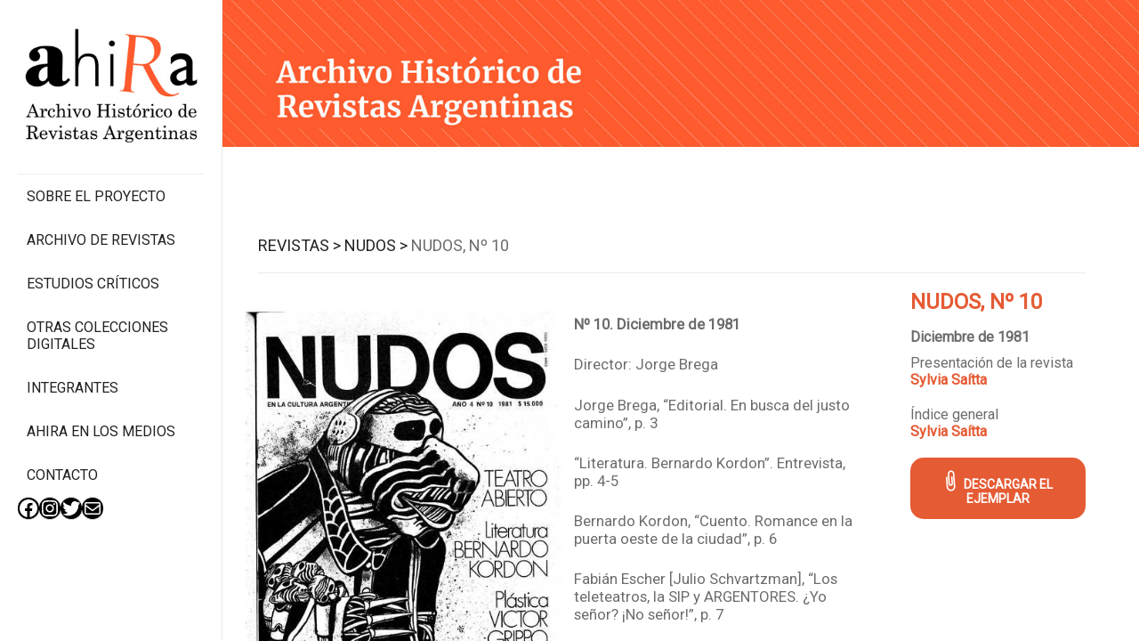

--- FILE ---
content_type: text/css
request_url: https://ahira.com.ar/wp-content/cache/wpfc-minified/g0dw4bwx/wf2l.css
body_size: 4590
content:
.rhino-hidden {
max-height: 0 !important;
display: inline-block;
overflow: hidden;
}
.redux-container .redux-main .form-table tr.swap-control{
border:none;
}
.redux-container .redux-main .form-table tr.opt-maintenance-mode-swap{
margin-left:40px;
}
.redux-container .redux-main .form-table tr.opt-maintenance-mode-swap .redux_field_th{
padding-top:0;
padding-left:40px;
}
.redux-container .redux-main .form-table tr.opt-maintenance-mode-swap fieldset{
padding-top:0;
}
footer {
padding: 0 20px;
}
#secondary .footer{
display:none;
}
#adminmenu div.wp-menu-name {
padding: 8px;
}
h1.page-title{
margin-top:100px;
}
h1.page-title:after {
content: "";
border-bottom: 3px solid;
display: block;
width: 10%;
margin-top: 30px;
}
article, ul, li {
vertical-align: top;
}
a {
cursor: pointer;
}
.fullwidth {
width: 100%;
}
.vmiddled-container .wpb_wrapper{
transform: translateY(-50%);
}
.rh-columns-2{
column-count: 2;
}
.mobile.navigation-top-controller{
display:none;
} .rhino-socials {
font-size: 16px;
padding: 0 10px;
}
.rhino-socials a {
color:#333;
transition: all .5s;
}
.rhino-socials a:hover {
color: #000;
transition: all .5s;
} h2 {
text-transform: uppercase;
}
article.featured-post:first-of-type {
margin-left: -2vh;
} article.rhino-ic img,article.featured-post a{
display:inline-block;
width:100%;
height:100%;
}
article.rhino-ic img,article.featured-post img{
display:block;
width:100%;
height:auto;
} .rhino-ic {
text-align: center;
font-family: Merriweather, Georgia, serif;
}
.rhino-ic .number {
color: #e55b34;
font-size: 50px;
font-weight: bold;
}
.rhino-ic .title {
font-family: Roboto;
text-transform: uppercase;
font-size: 20px;
font-weight: lighter;
color: #6c6c6c;
} .call-to-action header{
text-align:center;
}
.call-to-action h2{
text-transform:none;
font-weight:bold;
margin-bottom:0;
display:inline-block;
text-align:inherit;
}
.call-to-action h4{
padding-top:0;
font-weight:bold;
max-width:780px;
display:inline-block;
text-align:inherit;
}
.vc_row.unpadded-sides .vc_column-inner{
padding:20px;
}
.vc_row.unpadded-sides .vc_column-inner{
padding-left:0;
padding-right:0;
} .rhino-list{
border-bottom:1px solid #b2b2b2;
}
.rhino-list .icon{
vertical-align: top;
padding-top:2px;
} .rhino-tabs{
border: 1px solid #e9e9e9;
margin-top:40px;
}
.rhino-tabs .tabs-container{
padding: 15px 40px 30px 40px;
}
div.ovoflex.rhino-tab{
overflow:hidden;
display:none;
column-count: 2;
}
.rhino-tabs .rhino-tabs-buttons{
font-family: Merriweather, Georgia, serif;
font-weight:bold;
}
.rhino-tabs .tab-button{
cursor:pointer;
text-align:center;
background-color:#e9e9e9;
padding: 0 40px;
border-right:2px solid #6c6c6c;
}
.rhino-tabs .tab-button:last-of-type{
border-right:none;
}
.rhino-tabs .tab-button.active{
background-color:transparent;
color:#e55b34;
border-right:none;
}
.rhino-tabs .tab-button span{
padding:15px 20px 15px;
width:100%;
}
.rhino-tabs .tab-button.active span{
border-bottom:3px solid #e55b34;
}body.header-fullscreen header.fullscreen .custom-header{
height:100vh;
} body.header-fullwidth header.fullwidth .custom-header{
height:100vh;
}
header.fullwidth .custom-header-media img {
min-height: 0;
width: 100%;
height: auto;
}
header.onsideleft {
display: none;
max-width:100vw;
}
#secondary header.onsideleft {
display: block;
}
body.sidebarleft #secondary header.onsideleft .site-branding {
position: relative;
color: #000;
}
body.sidebarleft #secondary header.onsideleft .site-branding .wrap {
}
body.has-header-image #secondary header.onsideleft .site-branding .site-title a {
color: #000;
}
body.has-header-image #secondary header.onsideleft .site-branding .site-description {
color: #000;
}
body.sidebarleft .site-content {
padding-top: 0;
}
body.sidebarleft:not(.error404) header.page-header {
display: none;
}html {
-webkit-box-sizing: border-box;
-moz-box-sizing: border-box;
box-sizing: border-box;
height: 100%;
}
*,
*:before,
*:after { -webkit-box-sizing: inherit;
-moz-box-sizing: inherit;
box-sizing: inherit;
position: relative;
line-height: normal;
}
body {
height: 100%; background: #fff;
}
.logo.logo-default a{
display:inline-block;
}
#page {
position: relative;
width: 100%;
height: 100%;
}
.wrap {
margin-left: auto;
margin-right: auto;
max-width: 700px;
padding-left: 2em;
padding-right: 2em;
}
.wrap:after {
clear: both;
content: "";
display: block;
} #content > .wrap {
height: 100%;
}
#primary, #secondary {
display: inline-block;
vertical-align: top;
min-height: 100%;
box-sizing: border-box;
transition: all .2s;
position: fixed;
top: 0;
bottom: 0;
}
#secondary {
width: 25%;
padding: 0 20px 0 20px;
border-right: 1px solid #e9e9e9;
left: 0;
}
#primary {
width: 75%;
left: 25%;
overflow: auto;
}
#primary main, #secondary main {
min-height: 100vh;
box-sizing: border-box;
}
#primary-footer {
padding: 0;
background: #d2d2d2;
text-align: center;
position: relative;
width: 100%;
bottom: 0;
left: 0;
min-height: 60px;
}
.primary-footeritem {
background: #d2d2d2;;
}
#secondary-footer {
padding: 10px;
position: relative;
width: 100%;
display: block;
} .wrap {
max-width: 1000px;
padding-left: 3em;
padding-right: 3em;
}
body.error404 #primary {
box-sizing: border-box;
padding: 0;
}
.blog .entry-meta a.post-edit-link,
.archive .entry-meta a.post-edit-link,
.search .entry-meta a.post-edit-link {
color: #222;
display: inline-block;
margin-left: 1em;
white-space: nowrap;
}
.entry-footer .edit-link {
display: inline-block;
} body.sidebarleft {
text-align: center;
}
body.sidebarleft .wrap {
padding: 0;
margin: 0;
max-width: none;
text-align: left;
}
body.sidebarleft #page {
display: inline-block;
} .logo.logo-default {
text-align: center;
}
.logo.logo-default img {
display: inline-block;
} body.page article .wrap,
body.search article .wrap{
padding: 20px 40px;
} footer#colophon {
color: whitesmoke;
padding: 20px;
z-index: 10;
position: fixed;
bottom: 0;
width: 100%;
}
footer#colophon h1,
footer#colophon h2,
footer#colophon h3,
footer#colophon h4,
footer#colophon a {
color: whitesmoke;
text-decoration: none;
}
footer#colophon a:hover {
text-decoration: underline;
}
.entry-footer .edit-link a.post-edit-link:hover,
.entry-footer .edit-link a.post-edit-link:focus {
background-color: #767676;
}
.entry-footer .edit-link a.post-edit-link {
background-color: #222;
-webkit-border-radius: 2px;
border-radius: 2px;
-webkit-box-shadow: none;
box-shadow: none;
color: #fff;
display: inline-block;
font-size: 14px;
font-size: 0.875rem;
font-weight: 800;
margin-top: 2em;
padding: 0.7em 2em;
-webkit-transition: background-color 0.2s ease-in-out;
transition: background-color 0.2s ease-in-out;
white-space: nowrap;
}
.site-info .sep {
margin: 0;
display: block;
visibility: hidden;
height: 0;
width: 100%;
}ul.menu{
list-style:none;
margin:0;
padding:0 10px;
}
ul.menu li, ul.menu li a{
text-transform: uppercase;
font-weight: normal;
padding:15px 0;
}
.navigation-top {
background: #fff;
border-top: 1px solid #eee;
font-size: 16px;
font-size: 1rem;
position: relative;
}
.navigation-top .wrap {
max-width: 1000px;
padding: 0;
}
.navigation-top a {
color: #222;
font-weight: 600;
-webkit-transition: color 0.2s;
transition: color 0.2s;
}
.navigation-top .current-menu-item > a,
.navigation-top .current_page_item > a {
color: #767676;
}
.main-navigation {
clear: both;
display: block;
}
.main-navigation ul {
background: #fff;
list-style: none;
margin: 0;
padding: 0 1.5em;
text-align: left;
} .js .main-navigation ul,
.main-navigation .menu-item-has-children > a > .icon,
.main-navigation .page_item_has_children > a > .icon,
.main-navigation ul a > .icon {
display: none;
}
.main-navigation > div > ul {
border-top: 1px solid #eee;
padding: 0.75em 1.695em;
}
.js .main-navigation.toggled-on > div > ul {
display: block;
}
.main-navigation ul ul {
padding: 0 0 0 1.5em;
}
.main-navigation ul ul.toggled-on {
display: block;
}
.main-navigation ul ul a {
letter-spacing: 0;
padding: 0.4em 0;
position: relative;
text-transform: none;
}
.main-navigation li {
border-bottom: 1px solid #eee;
position: relative;
}
.main-navigation li li,
.main-navigation li:last-child {
border: 0;
}
.main-navigation a {
display: block;
padding: 0.5em 0;
text-decoration: none;
}
.main-navigation a:hover {
color: #767676;
} .menu-toggle {
background-color: transparent;
border: 0;
-webkit-box-shadow: none;
box-shadow: none;
color: #222;
display: none;
font-size: 14px;
font-size: 0.875rem;
font-weight: 800;
line-height: 1.5;
margin: 1px auto 2px;
padding: 1em;
text-shadow: none;
} .js .menu-toggle {
display: block;
}
.main-navigation.toggled-on ul.nav-menu {
display: block;
}
.menu-toggle:hover,
.menu-toggle:focus {
background-color: transparent;
-webkit-box-shadow: none;
box-shadow: none;
}
.menu-toggle:focus {
outline: thin solid;
}
.menu-toggle .icon {
margin-right: 0.5em;
top: -2px;
}
.toggled-on .menu-toggle .icon-bars,
.menu-toggle .icon-close {
display: none;
}
.toggled-on .menu-toggle .icon-close {
display: inline-block;
} .dropdown-toggle {
background-color: transparent;
border: 0;
-webkit-box-shadow: none;
box-shadow: none;
color: #222;
display: block;
font-size: 16px;
right: -0.5em;
line-height: 1.5;
margin: 0 auto;
padding: 0.5em;
position: absolute;
text-shadow: none;
top: 0;
}
.dropdown-toggle:hover,
.dropdown-toggle:focus {
background: transparent;
}
.dropdown-toggle:focus {
outline: thin dotted;
}
.dropdown-toggle.toggled-on .icon {
-ms-transform: rotate(-180deg); -webkit-transform: rotate(-180deg); transform: rotate(-180deg);
} .site-header .menu-scroll-down {
display: none;
}.redux-section-indent-start.hidden{
max-height:0;
}
.redux-section-indent-start{
cursor:pointer;
}@media screen and (max-width: 1400px) {
}
@media screen and (max-width: 1480px) {
.archive-container{
padding-left:0;
padding-right:0;
}
body .archive-container .filter{
font-size:16px;
}
}
@media screen and (max-width: 1340px){
form.wpcf7-form{
width:100%;
margin-left:0;
}
}
@media screen and (max-width: 1240px) {
.archive-container{
padding-top:0;
}
body .archive-container .filter{
font-size:14px;
}
}
@media screen and (max-width: 1200px) {
article .info .title{
font-size:16px;
}
article .info .excerpt{
font-size:16px;
}
}
@media screen and (max-width: 1120px) {
.archive-container{
padding-top:0;
}
body .archive-container .filter{
font-size:14px;
}
}
@media screen and (max-width: 920px) {
body{
overflow:auto;
}
.logo.logo-default{
margin-top:50px;
}
.logo.logo-default img{
max-width:220px;
}
article.featured-post:first-of-type{
margin-left:auto;
}
.primary-footeritem br{
display:none;
}
.primary-footeritem.widget_text{
font-size:10px;
padding:7px;
padding-bottom:10px;
}
body.single-publication .content{
column-count:1;
}
#primary, #secondary {
width: 100%;
position: relative;
left: 0;
top: 0;
}
h1.page-title {
margin-top: 0;
}
#primary main, #secondary main {
min-height: 0;
}
#secondary .widget {
padding-bottom: 10px;
}
header.mobile .navigation-top {
position: fixed;
top: 40px;
left: 0;
right: 0;
bottom:0;
max-height: 0;
overflow: hidden;
transition:.5s all;
z-index:2;
border: none;
padding: 0;
background: rgba(255, 255, 255, 0.95);
}
header.mobile .navigation-top.visible {
max-height: 1000px;
}
header.onsideleft.mobile {
display: block;
}
#secondary header.onsideleft {
display: none;
}
.mobile-topbar {
width: 100%;
min-height: 40px;
background: black;
position:fixed;
z-index:10;
}
.mobile.navigation-top-controller {
width: 40px;
height: 40px;
display: inline-block;
background:black;
line-height:3px;
font-size:0;
vertical-align:middle;
padding:13px 10px;
cursor:pointer;
}
.bg-bar-black,.bg-bar-white{
height:3px;
width:100%;
vertical-align:middle;
}
.bg-bar-black{
background:black;
}
.bg-bar-white{
background:white;
}
.vmiddled-container .wpb_wrapper{
transform:none;
top:0 !important;
margin-top:20px;
}
.wpb_content_element.proyecto-anuncio:before,
.wpb_content_element.proyecto-anuncio:after{
top:20px;
}
body.post-type-archive-publication .archive-container{
border-right:none;
}
body .archive-container .filter{
font-size:12px;
}
body.post-type-archive-studies .archive-container{
padding-left:40px;
padding-right:40px;
}
article.study .buttons{
padding-left:5px;
padding-right:5px;
padding-bottom:0;
margin-left:0 !important;
}
article.study .buttons a.read,
article.study .buttons a.pdf{
box-sizing: border-box;
display: inline-block;
width:100%;
height:30px;
line-height:30px;
text-align:left;
}
article.study .thumb-container{
min-height:300px;
}
article.staff-item .name-and-content .name, article.staff-item .colaborator-name{
font-size:16px;
}
body.post-type-archive-staff .archive-container .first-column,
body.post-type-archive-staff .archive-container .second-column{
padding-left:0;
padding-right:0;
}
article.staff-item.visible .name-and-content .content{
font-size:14px;
}
body.single-copies .single-content{
position:relative;
}
.rhino-socials a{
transition: all .5s;
width: 40px;
height: 40px;
display: inline-block;
border: 1px solid #6c6c6c;
text-align: center;
vertical-align: middle;
line-height: 40px;
}
header.onsideleft.mobile #top-menu li{
height:60px;
line-height:40px;
vertical-align:middle;
display:inline-block;
width:100%;
padding:0;
}
.menu-main-container{
margin-top:20px;
}
}
@media screen and (min-width: 921px) {
body.sidebarleft:not(.error404) #primary {
left: 250px;
width: calc(100% - 250px);
}
body.sidebarleft:not(.error404) #secondary {
width: 250px;
}
}div.row, .row {
position: relative;
margin: auto;
overflow: hidden;
padding: 20px;
display: block;
width: 730px;
max-width: 100%;
}
div.row.fullwidth, .row.fullwidth { width: 100%; }
figure.ovoflex, figure.flex {
margin: 0;
}
div.ovoflex, .ovoflex {
display: inline-block;
box-sizing: border-box;
}
div.auto, .auto {
overflow: auto;
}
.flex.clear {
clear: both;
}
.h100 {
height: 100%;
}
.vtop {vertical-align: top;}
.vmiddle {vertical-align: middle;}
.vbottom {vertical-align: bottom;}
.none{display:none;}
.iblock{display:inline-block;} div.col-12, .col-12 { width: 100% !important; }
div.col-11, .col-11 { width: 91.66% !important; }
div.col-10, .col-10 { width: 83.33% !important; }
div.col-9, .col-9 { width: 75% !important; }
div.col-8, .col-8 { width: 66.6% !important; }
div.col-7, .col-7 { width: 58.33% !important; }
div.col-6, .col-6 { width: 50% !important; }
div.col-5, .col-5 { width: 41.66% !important; }
div.col-4, .col-4 { width: 33.3% !important; }
div.col-3, .col-3 { width: 25% !important; }
div.col-2, .col-2 { width: 16.66% !important; }
div.col-1, .col-1 { width: 8.33% !important; }
.aleft { text-align: left; }
.aright { text-align: right; }
.acenter { text-align: center; }
.fleft { float: left !important; z-index: 1; }
.fright { float: right !important; z-index: 1;}
.fnone { float: none !important; z-index: 1;}
.colapse-control { display: none; } div.inner, .inner { padding: 1vh 1vw; }
div.half-inner, .half-inner { padding: .5vh .5vw; } div.row.unpadded, .row.unpadded, div.unpadded, .unpadded { padding: 0; }
div.row.unpadded-top, .row.unpadded-top, div.unpadded-top, .unpadded-top { padding-top: 0; }
div.row.unpadded-bottom, .row.unpadded-bottom, div.unpadded-bottom, .unpadded-bottom { padding-bottom: 0; }
div.row.unpadded-left, .row.unpadded-left, div.unpadded-left, .unpadded-left { padding-left: 0; }
div.row.unpadded-right, .row.unpadded-right, div.unpadded-right, .unpadded-right { padding-right: 0; }
div.row.unpadded-bt, .row.unpadded-bt, div.unpadded-bt, .unpadded-bt {
padding-bottom: 0;
padding-top: 0;
}
div.row.unpadded-sides, .row.unpadded-sides, div.unpadded-sides, .unpadded-sides {
padding-left: 0;
padding-right: 0;
} div.row.unmarged, .row.unmarged, div.unmarged, .unmarged { margin: 0; }
div.row.unmarged-top, .row.unmarged-top, div.unmarged-top, .unmarged-top { margin-top: 0; }
div.row.unmarged-bottom, .row.unmarged-bottom, div.unmarged-bottom, .unmarged-bottom { margin-bottom: 0; }
div.row.unmarged-left, .row.unmarged-left, div.unmarged-left, .unmarged-left { margin-left: 0; }
div.row.unmarged-right, .row.unmarged-right, div.unmarged-right, .unmarged-right { margin-right: 0; }
div.row.unmarged-bt, .row.unmarged-bt, div.unmarged-bt, .unmarged-bt {
margin-bottom: 0;
margin-top: 0;
}
div.row.unmarged-sides, .row.unmarged-sides, div.unmarged-sides, .unmarged-sides {
margin-left: 0;
margin-right: 0;
}
@media all and (max-width: 1480px) {
.flex-1480-textleft { text-align: left; }
.flex-1480-unpadded { padding: 0 !important; }
.flex-1480-unpadded-top { padding-top: 0 !important; }
.flex-1480-unpadded-bottom { padding-bottom: 0 !important; }
.flex-1480-unpadded-left { padding-left: 0 !important; }
.flex-1480-unpadded-right { padding-right: 0 !important; }
div.flex-1480-unpadded-bt, .flex-1480-unpadded-bt {
padding-bottom: 0 !important;
padding-top: 0 !important;
}
div.flex-1480-unpadded-sides, .flex-1480-unpadded-sides {
padding-left: 0 !important;
padding-right: 0 !important;
}
div.flex-1480-12, .flex-1480-12 { width: 100% !important; }
div.flex-1480-11, .flex-1480-11 { width: 91.66% !important; }
div.flex-1480-10, .flex-1480-10 { width: 83.33% !important; }
div.flex-1480-9, .flex-1480-9 { width: 75% !important; }
div.flex-1480-8, .flex-1480-8 { width: 66.6% !important; }
div.flex-1480-7, .flex-1480-7 { width: 58.33% !important; }
div.flex-1480-6, .flex-1480-6 { width: 50% !important; }
div.flex-1480-4, .flex-1480-4 { width: 33.3% !important; }
div.flex-1480-3, .flex-1480-3 { width: 25% !important; }
div.flex-1480-2, .flex-1480-2 { width: 16.66% !important; }
div.flex-1480-1, .flex-1480-1 { width: 8.33% !important; }
}
@media all and (max-width: 1200px) {
.flex-1200-textleft { text-align: left; }
.flex-1200-unpadded { padding: 0 !important; }
.flex-1200-unpadded-top { padding-top: 0 !important; }
.flex-1200-unpadded-bottom { padding-bottom: 0 !important; }
.flex-1200-unpadded-left { padding-left: 0 !important; }
.flex-1200-unpadded-right { padding-right: 0 !important; }
div.flex-1200-unpadded-bt, .flex-1200-unpadded-bt {
padding-bottom: 0 !important;
padding-top: 0 !important;
}
div.flex-1200-unpadded-sides, .flex-1200-unpadded-sides {
padding-left: 0 !important;
padding-right: 0 !important;
}
div.flex-1200-12, .flex-1200-12 { width: 100% !important; }
div.flex-1200-11, .flex-1200-11 { width: 91.66% !important; }
div.flex-1200-10, .flex-1200-10 { width: 83.33% !important; }
div.flex-1200-9, .flex-1200-9 { width: 75% !important; }
div.flex-1200-8, .flex-1200-8 { width: 66.6% !important; }
div.flex-1200-7, .flex-1200-7 { width: 58.33% !important; }
div.flex-1200-6, .flex-1200-6 { width: 50% !important; }
div.flex-1200-4, .flex-1200-4 { width: 33.3% !important; }
div.flex-1200-3, .flex-1200-3 { width: 25% !important; }
div.flex-1200-2, .flex-1200-2 { width: 16.66% !important; }
div.flex-1200-1, .flex-1200-1 { width: 8.33% !important; }
}
@media all and (max-width: 960px) {
.flex-960-textleft { text-align: left; }
.flex-960-unpadded { padding: 0 !important; }
.flex-960-unpadded-top { padding-top: 0 !important; }
.flex-960-unpadded-bottom { padding-bottom: 0 !important; }
.flex-960-unpadded-left { padding-left: 0 !important; }
.flex-960-unpadded-right { padding-right: 0 !important; }
div.flex-960-unpadded-bt, .flex-960-unpadded-bt {
padding-bottom: 0 !important;
padding-top: 0 !important;
}
div.flex-960-unpadded-sides, .flex-960-unpadded-sides {
padding-left: 0 !important;
padding-right: 0 !important;
}
div.flex-960-12, .flex-960-12 { width: 100% !important; }
div.flex-960-11, .flex-960-11 { width: 91.66% !important; }
div.flex-960-10, .flex-960-10 { width: 83.33% !important; }
div.flex-960-9, .flex-960-9 { width: 75% !important; }
div.flex-960-8, .flex-960-8 { width: 66.6% !important; }
div.flex-960-7, .flex-960-7 { width: 58.33% !important; }
div.flex-960-6, .flex-960-6 { width: 50% !important; }
div.flex-960-4, .flex-960-4 { width: 33.3% !important; }
}
@media all and (max-width: 920px) {
.flex-920-none{display:none;}
.flex-920-iblock{display:inline-block;}
.flex-920-textleft { text-align: left; }
.flex-920-unpadded { padding: 0 !important; }
.flex-920-unpadded-top { padding-top: 0 !important; }
.flex-920-unpadded-bottom { padding-bottom: 0 !important; }
.flex-920-unpadded-left { padding-left: 0 !important; }
.flex-920-unpadded-right { padding-right: 0 !important; }
div.flex-920-unpadded-bt, .flex-920-unpadded-bt {
padding-bottom: 0 !important;
padding-top: 0 !important;
}
div.flex-920-unpadded-sides, .flex-920-unpadded-sides {
padding-left: 0 !important;
padding-right: 0 !important;
}
div.flex-920-12, .flex-920-12 { width: 100% !important; }
div.flex-920-11, .flex-920-11 { width: 91.66% !important; }
div.flex-920-10, .flex-920-10 { width: 83.33% !important; }
div.flex-920-9, .flex-920-9 { width: 75% !important; }
div.flex-920-8, .flex-920-8 { width: 66.6% !important; }
div.flex-920-7, .flex-920-7 { width: 58.33% !important; }
div.flex-920-6, .flex-920-6 { width: 50% !important; }
div.flex-920-4, .flex-920-4 { width: 33.3% !important; }
}
@media all and (max-width: 780px) {
.flex-780-textleft { text-align: left !important; }
.flex-780-unpadded { padding: 0 !important; }
.flex-780-unpadded-top { padding-top: 0 !important; }
.flex-780-unpadded-bottom { padding-bottom: 0 !important; }
.flex-780-unpadded-left { padding-left: 0 !important; }
.flex-780-unpadded-right { padding-right: 0 !important; }
.flex-780-unpadded-bt {
padding-bottom: 0 !important;
padding-top: 0 !important;
}
.flex-780-unpadded-sides {
padding-left: 0 !important;
padding-right: 0 !important;
}
div.flex-780-12, .flex-780-12 { width: 100% !important; }
div.flex-780-11, .flex-780-11 { width: 91.66% !important; }
div.flex-780-10, .flex-780-10 { width: 83.33% !important; }
div.flex-780-9, .flex-780-9 { width: 75% !important; }
div.flex-780-8, .flex-780-8 { width: 66.6% !important; }
div.flex-780-7, .flex-780-7 { width: 58.33% !important; }
div.flex-780-6, .flex-780-6 { width: 50% !important; }
div.flex-780-4, .flex-780-4 { width: 33.3% !important; }
}
@media all and (max-width: 520px) {
.flex-520-textleft { text-align: left !important; }
.flex-520-unpadded { padding: 0 !important; }
.flex-520-unpadded-top { padding-top: 0 !important; }
.flex-520-unpadded-bottom { padding-bottom: 0 !important; }
.flex-520-unpadded-left { padding-left: 0 !important; }
.flex-520-unpadded-right { padding-right: 0 !important; }
.flex-520-unpadded-bt {
padding-bottom: 0 !important;
padding-top: 0 !important;
}
.flex-520-unpadded-sides {
padding-left: 0 !important;
padding-right: 0 !important;
}
div.flex-520-12, .flex-520-12 { width: 100% !important; }
div.flex-520-11, .flex-520-11 { width: 91.66% !important; }
div.flex-520-10, .flex-520-10 { width: 83.33% !important; }
div.flex-520-9, .flex-520-9 { width: 75% !important; }
div.flex-520-8, .flex-520-8 { width: 66.6% !important; }
div.flex-520-7, .flex-520-7 { width: 58.33% !important; }
div.flex-520-6, .flex-520-6 { width: 50% !important; }
div.flex-520-4, .flex-520-4 { width: 33.3% !important; }
}
@media all and (max-width: 380px) {
.flex-380-textleft { text-align: left }
div.flex-380-12, .flex-380-12 { width: 100% !important; }
div.flex-380-11, .flex-380-11 { width: 91.66% !important; }
div.flex-380-10, .flex-380-10 { width: 83.33% !important; }
div.flex-380-9, .flex-380-9 { width: 75% !important; }
div.flex-380-8, .flex-380-8 { width: 66.6% !important; }
div.flex-380-7, .flex-380-7 { width: 58.33% !important; }
div.flex-380-6, .flex-380-6 { width: 50% !important; }
div.flex-380-4, .flex-380-4 { width: 33.3% !important; }
}.rAds{
display:none !important;
}@media screen and (min-width: 1063px) {
.home .entry-content .row article,
.archive-container article {
margin-left: -2vh;
}
}

--- FILE ---
content_type: application/javascript
request_url: https://ahira.com.ar/wp-content/themes/rhino/assets/js/rhino-redux.js?ver=2.1.0
body_size: 192
content:
jQuery(function ($) {
    var handler = $('.redux-section-indent-start');
    handler.next('table').addClass('rhino-hidden');
    handler.on({
        click: function () {
            $(this).next('table').toggleClass('rhino-hidden');
        }
    });

    var opt_maintenance_mode = $('#rhino_framework-opt-maintenance-mode');
    var swap = $('.opt-maintenance-mode-swap');
    opt_maintenance_mode.on({
        click: function () {
            var on = $(this).find('label.cb-enable').hasClass('selected');
            if(on) swap.removeClass('rhino-hidden');
            else swap.addClass('rhino-hidden');
        }
    });

    if(opt_maintenance_mode.find('label.cb-enable').hasClass('selected')){
        swap.removeClass('rhino-hidden');
    }

});